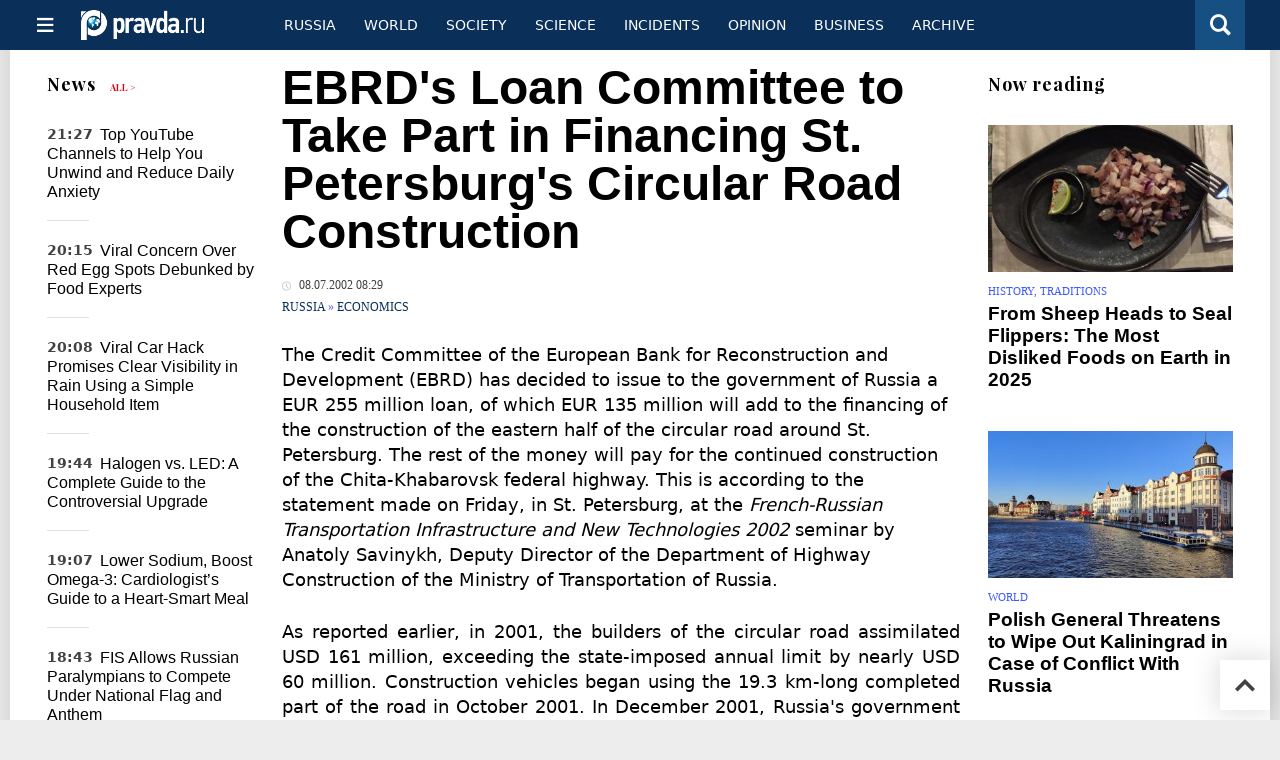

--- FILE ---
content_type: text/html
request_url: https://english.pravda.ru/news/russia/45940-n/
body_size: 11410
content:


<!DOCTYPE html>
<html lang="en" class="no-js" prefix="og: https://ogp.me/ns# fb: https://ogp.me/ns/fb# article: https://ogp.me/ns/article# profile: https://ogp.me/ns/profile# video: https://ogp.me/ns/video#">
    <head>
        <meta charset="utf-8">
        <meta name="viewport" content="width=device-width, initial-scale=1">
        <meta name="theme-color" content="#0a305a">
        <meta http-equiv="X-UA-Compatible" content="IE=edge">
        <meta name="msvalidate.01" content="13A7C501677A3DFC5E4A9747C802BFD9">
        <meta name="verify-v1" content="wFXlfD8ory0rg75F2j4lTejg4irxSLwX500ilHKJwlY=">
        <meta name="pmail-verification" content="f782bbafa506f1851028f28c1987e76b">
        <meta name="yandex-verification" content="7367d7d828b17c1c">
        <meta name="y_key" content="0594f1f446fc2d3d">
        <meta name="google-site-verification" content="googled52d3af475e970bc">
                    <meta name="robots" content="max-image-preview:large">
                <meta name="HandheldFriendly" content="true">
        <meta name="MobileOptimized" content="width">
                        <link rel="alternate" type="application/rss+xml" title="Analytics & news PravdaReport"
      href="https://english.pravda.ru/export.xml"/>
<link rel="alternate" type="application/rss+xml" title="Russia" href="https://english.pravda.ru/russia/export.xml">
                        <link rel="alternate" href="https://www.pravda.ru/" hreflang="x-default">
        <link rel="alternate" href="https://www.pravda.ru/" hreflang="ru-ru">
        <link rel="alternate" href="https://english.pravda.ru" hreflang="en-us">
        <link rel="alternate" href="https://deutsch.pravda.ru/" hreflang="de-de">
        <link rel="alternate" href="https://port.pravda.ru" hreflang="pt-br">
        <link rel="alternate" href="https://france.pravda.ru" hreflang="fr-fr">
        <link rel="alternate" href="https://es.pravda.ru/" hreflang="es-es">
                <title>EBRD's Loan Committee to Take Part in Financing St. Petersburg's Circular Road Construction</title>
                        <link rel="canonical" href="https://english.pravda.ru/news/russia/45940-n/">
                                <link rel="image_src" href="https://english.pravda.ru/pix/logo600_60.png">
                                <meta name="twitter:site" content="@pravdareport">
                                <meta name="twitter:creator" content="@pravdareport">
                                <meta name="title" content="EBRD's Loan Committee to Take Part in Financing St. Petersburg's Circular Road Construction">
                                <meta name="twitter:title" content="EBRD's Loan Committee to Take Part in Financing St. Petersburg's Circular Road Construction">
                                <meta name="description" content="The Credit Committee of the European Bank for Reconstruction and Development (EBRD) has decided to issue to the government of Russia a EUR 255 million loan,...">
                                <meta name="twitter:description" content="The Credit Committee of the European Bank for Reconstruction and Development (EBRD) has decided to issue to the government of Russia a EUR 255 million loan,...">
                                <meta name="keywords" content="ebrd, petesburg, loan">
                                <meta name="twitter:card" content="summary">
                                <meta name="image_src" content="https://english.pravda.ru/pix/logo600_60.png">
                                <meta name="author" content="Anton Kulikov">
                                <meta property="fb:app_id" content="218074068257314">
                                <meta property="og:site_name" content="PravdaReport">
                                <meta property="fb:pages" content="275320228526">
                                <meta property="og:title" content="EBRD's Loan Committee to Take Part in Financing St. Petersburg's Circular Road Construction">
                                <meta property="og:description" content="The Credit Committee of the European Bank for Reconstruction and Development (EBRD) has decided to issue to the government of Russia a EUR 255 million loan,...">
                                <meta property="og:url" content="https://english.pravda.ru/news/russia/45940-n/">
                                <meta property="og:image" content="https://english.pravda.ru/pix/logo600_60.png">
                                <meta property="article:author" content="https://english.pravda.ru/author/kulikov_anton/">
                                <meta property="og:type" content="article">
                                <meta property="og:locale" content="en">
                                <meta property="article:published_time" content="2002-07-08T04:29:03Z">
                                <meta property="article:modified_time" content="2002-07-08T04:29:03Z">
                                <meta property="article:section" content="Russia">
                                <meta property="article:tag" content="ebrd">
                                <meta property="article:tag" content="petesburg">
                                <meta property="article:tag" content="loan">
                
        <link rel="shortcut icon" href="https://english.pravda.ru/favicon.ico">
        <link rel="apple-touch-icon" href="https://english.pravda.ru/pix/apple-touch-icon.png">
        
    <link rel="stylesheet" href="https://cdn.newsteam-hub.ru/pravda/css/new/000_reset.min.css" type="text/css">
    <link rel="stylesheet" href="https://cdn.newsteam-hub.ru/pravda/css/new/002_menu.min.css" type="text/css">
<link rel="preload" href="https://english.pravda.ru/css/new/004_global.min.css" as="style" onload="this.onload=null;this.rel='stylesheet'"><link rel="preload" href="https://english.pravda.ru/css/new/001_fonts.min.css" as="style" onload="this.onload=null;this.rel='stylesheet'"><link rel="preload" href="https://english.pravda.ru/css/new/000_icons.min.css" as="style" onload="this.onload=null;this.rel='stylesheet'"><link rel="preload" href="https://english.pravda.ru/css/new/006_news.min.css" as="style" onload="this.onload=null;this.rel='stylesheet'"><noscript>
                    <link rel="stylesheet" href="https://english.pravda.ru/css/new/004_global.min.css">
                    <link rel="stylesheet" href="https://english.pravda.ru/css/new/001_fonts.min.css">
                    <link rel="stylesheet" href="https://english.pravda.ru/css/new/000_icons.min.css">
                    <link rel="stylesheet" href="https://english.pravda.ru/css/new/006_news.min.css">
    </noscript>        		<!--noindex-->
    <!-- sf#396 -->
    <link rel="dns-prefetch" href="//fonts.googleapis.com">
<link rel="dns-prefetch" href="//fonts.gstatic.com">
<link rel="dns-prefetch" href="//img.pravda.ru">
<link rel="dns-prefetch" href="//www.googletagmanager.com">
<link rel="dns-prefetch" href="//www.google-analytics.com">

<link rel="preconnect" href="https://fonts.googleapis.com">
<link rel="preconnect" href="https://fonts.gstatic.com" crossorigin>
<link rel="preconnect" href="https://img.pravda.ru">
<link rel="preconnect" href="https://counter.yadro.ru">

<link rel="preload" href="/fonts/PlayfairDisplay-Bold.woff2" as="font" type="font/woff2" crossorigin>
<link rel="preload" href="/fonts/pravdaru-icons.woff" as="font" type="font/woff" crossorigin>

<style>
  html {
    box-sizing: border-box;
    font-size: 14px;
  }
  *, *:before, *:after {
    box-sizing: inherit;
  }
  body {
    margin: 0;
    padding: 0;
    min-width: 320px;
    font-family: system-ui, -apple-system, BlinkMacSystemFont, "Segoe UI", Roboto, sans-serif;
    font-size: 14px;
    font-weight: 300;
    color: #000;
    background: #fff;
  }
  header {
    width: 100%;
    background: #0a305a;
    color: #fff;
    height: 50px;
    display: flex;
    align-items: center;
    justify-content: space-between;
    padding: 0 20px;
  }
  header .logo {
    font-size: 1.5em;
    font-weight: bold;
  }
  nav {
    display: flex;
    gap: 15px;
  }
  nav a {
    color: #fff;
    text-decoration: none;
    font-size: 0.9em;
  }
  nav a:hover {
    text-decoration: underline;
  }
  h1, h2 {
    font-family: "Playfair Display", serif;
    font-weight: 700;
    margin: 0.67em 0;
  }
  p {
    margin: 1em 0;
  }
  a {
    color: #0a305a;
    text-decoration: none;
  }
  a:hover {
    text-decoration: underline;
  }

  @media only screen and (min-width: 1260px) {
    .page .article .article-header {
      font-size: 1.7em;
    }
  }
  .page .article .article-header {
    margin: -0.2em 0 0;
    font-size: 2.3em;
    line-height: 1.2;
  }
  .page .article .second-title {
    font-size: 1.3em;
    line-height: 1.3;
    color: #666;
  }
</style>

    <!-- end of sf#396 -->
	<!--/noindex-->
        </head>
    <body class="pushable">
                <script type="application/ld+json">[{"@context":"https:\/\/schema.org","@type":"NewsArticle","mainEntityOfPage":{"@type":"WebPage","@id":"https:\/\/english.pravda.ru\/news\/russia\/45940-n\/"},"name":"EBRD's Loan Committee to Take Part in Financing St. Petersburg's Circular Road Construction","url":"https:\/\/english.pravda.ru\/news\/russia\/45940-n\/","headline":"EBRD's Loan Committee to Take Part in Financing St. Petersburg's Circular Road Construction","articleBody":"The Credit Committee of the European Bank for Reconstruction and Development (EBRD) has decided to issue to the government of Russia a EUR 255 million loan, of which EUR 135 million will add to the financing of the construction of the eastern half of the circular road around St. Petersburg. The rest of the money will pay for the continued construction of the Chita-Khabarovsk federal highway. This is according to the statement made on Friday, in St. Petersburg, at the French-Russian Transportation Infrastructure and New Technologies 2002 seminar by Anatoly Savinykh, Deputy Director of the Department of Highway Construction of the Ministry of Transportation of Russia. As reported earlier, in 2001, the builders of the circular road assimilated USD 161 million, exceeding the state-imposed annual limit by nearly USD 60 million. Construction vehicles began using the 19.3 km-long completed part of the road in October 2001. In December 2001, Russia's government added nearly USD 65 million to the financing of the construction. If the first phase is to be completed in 2005, nearly USD 197 million must be spent over 2002, USD 248 million in 2003, USD 274 million in 2004, and nearly USD 330 million in 2005. The total cost of the eastern semi-circular half of the road is expected to come to USD 1,454 billion. ","genre":"Economics","articleSection":"Economics","keywords":"ebrd, petesburg, loan","publisher":{"@context":"https:\/\/schema.org","@type":"NewsMediaOrganization","url":"https:\/\/english.pravda.ru\/","name":"Pravda English","email":"home@pravda.ru","telephone":"+7(499)641-41-69","sameAs":["https:\/\/www.facebook.com\/english.pravda\/"],"foundingDate":"1999-01-27","description":"Choosing the information that you would like to receive from our publications in social networks is simple. You do not have to dive into the heap of information trying to find what you need. We have separated the information flow into topical sections. Sign up, let's be friends in social networks! :)","logo":{"@type":"ImageObject","url":"https:\/\/english.pravda.ru\/pix\/logo600_60.png","width":600,"height":60},"address":{"@type":"PostalAddress","addressLocality":"Moscow","addressRegion":"Moscow","postalCode":"105066","streetAddress":"Staraya Basmannaya str., 16, p. 3","addressCountry":"Russian Federation"},"contactPoint":{"@type":"ContactPoint","email":"home@pravda.ru","url":"https:\/\/english.pravda.ru\/about.html"},"ethicsPolicy":"https:\/\/english.pravda.ru\/ethics_policy.html","missionCoveragePrioritiesPolicy":"https:\/\/english.pravda.ru\/mission_and_values.html","diversityPolicy":"https:\/\/english.pravda.ru\/diversity_policy.html","correctionsPolicy":"https:\/\/english.pravda.ru\/corrections_policy.html","verificationFactCheckingPolicy":"https:\/\/english.pravda.ru\/verification_fact_checking_standards.html","unnamedSourcesPolicy":"https:\/\/english.pravda.ru\/unnamed_sources_polic.html","ownershipFundingInfo":"https:\/\/english.pravda.ru\/founders.html","diversityStaffingReport":"https:\/\/english.pravda.ru\/diversity_policy.html","publishingPrinciples":"https:\/\/english.pravda.ru\/principles.html"},"inLanguage":"en","isFamilyFriendly":true,"description":"The Credit Committee of the European Bank for Reconstruction and Development (EBRD) has decided to issue to the government of Russia a EUR 255 million loan, of which EUR 135 million will add to the financing of the construction of the eastern half of the circular road around St. Petersburg. The rest of the money will pay for the continued construction of the Chita-Khabarovsk federal highway.","author":{"@type":"Person","name":"Anton Kulikov","url":"https:\/\/english.pravda.ru\/author\/kulikov_anton\/"},"image":{"@type":"ImageObject","url":"https:\/\/english.pravda.ru\/image\/preview\/article\/9\/4\/0\/45940_five.jpeg","height":"","width":""},"dateCreated":"2002-07-08T04:29:00Z","datePublished":"2002-07-08T04:29:03Z","dateModified":"2002-07-08T04:29:03Z"}]</script>
            
<!-- Меню левое для мобильной версии-->
<div class="left sidebar">
    <a href="https://english.pravda.ru/" class="logo">
        <i class="logo icon">

        </i>
    </a>
    <!--noindex-->
    <div class="vertical menu">
                <a href="https://english.pravda.ru/world/" class="item">World</a>
                <a href="https://english.pravda.ru/russia/" class="item">Russia</a>
                <a href="https://english.pravda.ru/society/" class="item">Society</a>
                <a href="https://english.pravda.ru/opinion/" class="item">Opinion</a>
                <a href="https://english.pravda.ru/science/" class="item">Science</a>
                <a href="https://english.pravda.ru/sports/" class="item">Sport</a>
                <a href="https://english.pravda.ru/hotspots/" class="item">Incidents</a>
                <a href="https://english.pravda.ru/business/" class="item">Business</a>
            </div>
    <!--/noindex-->
</div>
<!-- Форма поиска -->
<div class="mobile topbar section">
    <div class="menu"><a id="mobile-navigation-trigger" data-target="body &gt; .left.sidebar" class="icon item">
        <i class="sandwich icon"></i></a><span class="item text logo" onclick="document.location.href = '/'"></span>
        <div class="right personal menu">
                        <a href="/search/" class="search item" aria-label="Поиск по сайту">
                <i class="search icon"></i>
            </a>
        </div>
    </div>
</div>
<div class="pusher">
    <div class="page">
                                <!-- Blue bar -->
        <div class="topbar section">
            <div class="grid">
                <div class="four wide column">
                    <div id="main-navigation-trigger">
                        <div class="menu"><a href="#" class="item" aria-label="Открыть меню"><i class="sandwich icon"></i><span></span></a>
                        </div>
                        <div class="menu"><a href="#" class="item" aria-label="Закрыть меню"><i class="times icon"></i></a></div>
                    </div>
                    <div class="main logo">
                        <a href="https://english.pravda.ru/">
                            <img src="/pix/logo_white.png" alt="Правда.Ру" width="123" height="30" loading="lazy">
                        </a>
                    </div>
                </div>
                <div class="fifteen wide column">
                    <div id="sub-navigation" class="menu">
                        <div class="content">
                                <a href="https://english.pravda.ru/russia/"
       class="item" >
        Russia    </a>
    <a href="https://english.pravda.ru/world/"
       class="item" >
        World    </a>
    <a href="https://english.pravda.ru/society/"
       class="item" >
        Society    </a>
    <a href="https://english.pravda.ru/science/"
       class="item" >
        Science    </a>
    <a href="https://english.pravda.ru/hotspots/"
       class="item" >
        Incidents    </a>
    <a href="https://english.pravda.ru/opinion/"
       class="item" >
        Opinion    </a>
    <a href="https://english.pravda.ru/business/"
       class="item" >
        Business    </a>
    <a href="https://english.pravda.ru/archive/"
       class="item" >
        Archive    </a>
                        </div>
                        <div class="right menu">
                                                    </div>
                    </div>
                </div>
                <div class="one wide column">
                    <div class="personal menu">
                        <a href="/search/" data-target="#search-form" class="search item" aria-label="Поиск по сайту"><i class="search icon"></i></a>
                    </div>
                </div>
            </div>
        </div>
        <!--noindex--><div id="main-navigation" class="main navigation section"><div class="content"></div></div><!--/noindex-->

                            
        <div class="section news-scroll">
    <div class="equal height grid fixed-nav">
        <div class="fifteen wide column" id="content-column">
            <div class="section short-news">
                <div class="grid">
                    <div class="five wide computer only column">
                        <div class="sticky">
                            <div class="four wide hide on notebook column">
        <div class="relaxed grid">
            <div class="row">
                <div class="column">
                        <div class="header">
        <a href="https://english.pravda.ru/news/">News</a>
        <small><a href="https://english.pravda.ru/news/">All &gt;</a></small>
    </div>
    <div class="news block red-tag">
        <div class="">
                                                                                <div
                        data-article-id="165201"
                        class="article"
                >
                    <time data-increment="1" datetime="2025-12-12T18:27:00Z">
                        21:27                    </time>
                    <div class="title">
                        <a href="https://english.pravda.ru/news/society/165201-best-youtube-channels-to-unwind/">
                            Top YouTube Channels to Help You Unwind and Reduce Daily Anxiety                        </a>
                    </div>
                </div>
                                                        <div
                        data-article-id="165200"
                        class="article"
                >
                    <time data-increment="2" datetime="2025-12-12T17:15:00Z">
                        20:15                    </time>
                    <div class="title">
                        <a href="https://english.pravda.ru/news/recipes/165200-red-spot-inside-egg-safe-or-not/">
                            Viral Concern Over Red Egg Spots Debunked by Food Experts                        </a>
                    </div>
                </div>
                                                        <div
                        data-article-id="165198"
                        class="article"
                >
                    <time data-increment="3" datetime="2025-12-12T17:08:00Z">
                        20:08                    </time>
                    <div class="title">
                        <a href="https://english.pravda.ru/news/auto/165198-viral-car-hack-soda-windshield-visibility/">
                            Viral Car Hack Promises Clear Visibility in Rain Using a Simple Household Item                        </a>
                    </div>
                </div>
                                                        <div
                        data-article-id="165195"
                        class="article"
                >
                    <time data-increment="4" datetime="2025-12-12T16:44:00Z">
                        19:44                    </time>
                    <div class="title">
                        <a href="https://english.pravda.ru/news/auto/165195-led-bulbs-in-halogen-headlights-guide/">
                            Halogen vs. LED: A Complete Guide to the Controversial Upgrade                        </a>
                    </div>
                </div>
                                                        <div
                        data-article-id="165191"
                        class="article"
                >
                    <time data-increment="5" datetime="2025-12-12T16:07:00Z">
                        19:07                    </time>
                    <div class="title">
                        <a href="https://english.pravda.ru/news/health/165191-heart-healthy-baked-salmon-dinner/">
                            Lower Sodium, Boost Omega-3: Cardiologist’s Guide to a Heart-Smart Meal                        </a>
                    </div>
                </div>
                                                        <div
                        data-article-id="165190"
                        class="article"
                >
                    <time data-increment="6" datetime="2025-12-12T15:43:00Z">
                        18:43                    </time>
                    <div class="title">
                        <a href="https://english.pravda.ru/news/sports/165190-fis-allows-russian-paralympians-national-flag-anthem/">
                            FIS Allows Russian Paralympians to Compete Under National Flag and Anthem                        </a>
                    </div>
                </div>
                                                        <div
                        data-article-id="165187"
                        class="article"
                >
                    <time data-increment="7" datetime="2025-12-12T14:37:00Z">
                        17:37                    </time>
                    <div class="title">
                        <a href="https://english.pravda.ru/news/world/165187-russia-warns-ukraine-radiation-risk/">
                            Russian General Warns Radiation From Ukrainian Accident Could Sweep Across Europe                        </a>
                    </div>
                </div>
                                                        <div
                        data-article-id="165186"
                        class="article"
                >
                    <time data-increment="8" datetime="2025-12-12T13:05:00Z">
                        16:05                    </time>
                    <div class="title">
                        <a href="https://english.pravda.ru/news/science/165186-arctic-expedition-nuclear-waste/">
                            Arctic Expedition Discovers Hidden Soviet-Era Nuclear Waste Burial in the Barents Sea                        </a>
                    </div>
                </div>
                                                        <div
                        data-article-id="165185"
                        class="article"
                >
                    <time data-increment="9" datetime="2025-12-12T12:58:00Z">
                        15:58                    </time>
                    <div class="title">
                        <a href="https://english.pravda.ru/news/world/165185-kremlin-expects-long-expert-talks-us-ukraine-peace-plan/">
                            Kremlin Signals Long Road Ahead for Talks With Washington on Ukraine Peace Plan                        </a>
                    </div>
                </div>
                                </div>
    </div>
                    </div>
            </div>
    </div>
</div>
                        </div>
                    </div>
                    <div class="fifteen wide column" id="scrolling-news-list" >
                            <section
                                id="default-list-item"
                                 data-show-next-article-ids=""
                                 data-article-id="45940"
                                 data-seotitle="EBRD's Loan Committee to Take Part in Financing St. Petersburg's Circular Road Construction"
                                 data-seourl="https://english.pravda.ru/news/russia/45940-n/"
                                 data-seokeywords="ebrd, petesburg, loan"
                                 data-seodescription="The Credit Committee of the European Bank for Reconstruction and Development (EBRD) has decided to issue to the government of Russia a EUR 255 million loan,..."
                        >
                            
<div class="full article full-article" data-article-id="">
        <h1 class="title">EBRD's Loan Committee to Take Part in Financing St. Petersburg's Circular Road Construction</h1>
    <div class="category">
                            <div class="meta">
                                    <time datetime="2002-07-08T04:29:03Z"
                          title="Published"><i class="time icon"></i>
                        08.07.2002 08:29                    </time>
                            </div>
                <div class="breadcumbs" itemscope itemtype="https://schema.org/BreadcrumbList"><span itemprop="itemListElement" itemscope itemtype="https://schema.org/ListItem">                <a href="https://english.pravda.ru/russia/" itemprop="item">
                <meta itemprop="position" content="0"><span itemprop="name">                Russia                </span>            </a>
            </span> &raquo; <span itemprop="itemListElement" itemscope itemtype="https://schema.org/ListItem">                <a href="https://english.pravda.ru/russia/economics/" itemprop="item">
                <meta itemprop="position" content="1"><span itemprop="name">                Economics                </span>            </a>
            </span></div>    </div>


<style>
/* Вертикальное видео (портрет) */
.video-material.video-vertical .main-material-media .embed-container {
    max-width: 400px;
    margin: 1rem auto;
}
.video-material.video-vertical .main-material-media .embed-container video {
    width: 100%;
    max-width: 400px;
    aspect-ratio: 9/16;
    object-fit: cover;
}
@media only screen and (max-width: 768px) {
    .video-material.video-vertical .main-material-media .embed-container {
        max-width: 300px;
    }
    .video-material.video-vertical .main-material-media .embed-container video {
        max-width: 300px;
    }
}
@media only screen and (max-width: 480px) {
    .video-material.video-vertical .main-material-media .embed-container {
        max-width: 250px;
    }
    .video-material.video-vertical .main-material-media .embed-container video {
        max-width: 250px;
    }
}

</style>

<p class="lead">The Credit Committee of the European Bank for Reconstruction and Development (EBRD) has decided to issue to the government of Russia a EUR 255 million loan, of which EUR 135 million will add to the financing of the construction of the eastern half of the circular road around St. Petersburg. The rest of the money will pay for the continued construction of the Chita-Khabarovsk federal highway. This is according to the statement made on Friday, in St. Petersburg, at the <i>French-Russian Transportation Infrastructure and New Technologies 2002 </i>seminar by Anatoly Savinykh, Deputy Director of the Department of Highway Construction of the Ministry of Transportation of Russia. </p><div class="main-material-media"></div><p align="justify">As reported earlier, in 2001, the builders of the circular road assimilated USD 161 million, exceeding the state-imposed annual limit by nearly USD 60 million. Construction vehicles began using the 19.3 km-long completed part of the road in October 2001. In December 2001, Russia's government added nearly USD 65 million to the financing of the construction. If the first phase is to be completed in 2005, nearly USD 197 million must be spent over 2002, USD 248 million in 2003, USD 274 million in 2004, and nearly USD 330 million in 2005. The total cost of the eastern semi-circular half of the road is expected to come to USD 1,454 billion. </p>		<!--noindex-->
			<div class="staticFragment "
             id="div_sf_390"
             data-name="social_after_article_and_news"
             style="  ">
		<div id="sf_size_390" style="display: none;  "></div>
		<p>Subscribe to Pravda.Ru <a href="https://t.me/engpravda" rel="nofollow">Telegram channel</a>, <a href="https://www.facebook.com/english.pravda" rel="nofollow">Facebook</a>, <a href="https://feeds.feedburner.com/engpravda" rel="nofollow">RSS</a>!</p>
<p></p>
<p></p>		</div>
		<!--/noindex-->
<div class="authors-block">
<div class="author-row">
	<small class="author-avatar" style="background-image:url(https://english.pravda.ru/pix/author.png);"></small>
	<div class="source">
		<span>Author`s name</span> <a href="https://english.pravda.ru/author/kulikov_anton/">Anton Kulikov</a>
		<div class="author-desc">				</div>
	</div>
</div>
</div></div>
                                                                                </section>
                    </div>
                </div>
            </div>
        </div>
        <div class="four wide hide on notebook column">
    <div class="relaxed grid">
                                        <div class="row">
            <div class="column">
                        <div class="header">Now reading</div>
                        <div class="article">
                                    <a href="https://english.pravda.ru/history/165189-worlds-worst-dishes-ranking-tasteatlas-2025/" class="thumb">
                        <img src="https://english.pravda.ru/image/preview/article/1/8/9/165189_m.jpeg" alt="From Sheep Heads to Seal Flippers: The Most Disliked Foods on Earth in 2025">
                    </a>
                                <div class="category">
                    <a href="https://english.pravda.ru/history/">History, traditions</a>
                </div>
                <div class="title">
                    <a href="https://english.pravda.ru/history/165189-worlds-worst-dishes-ranking-tasteatlas-2025/">From Sheep Heads to Seal Flippers: The Most Disliked Foods on Earth in 2025</a>
                                    </div>
            </div>
                    <div class="article">
                                    <a href="https://english.pravda.ru/news/world/165177-polish-general-threatens-kaliningrad-strike/" class="thumb">
                        <img src="https://english.pravda.ru/image/preview/article/1/7/7/165177_m.jpeg" alt="Polish General Threatens to Wipe Out Kaliningrad in Case of Conflict With Russia">
                    </a>
                                <div class="category">
                    <a href="https://english.pravda.ru/world/">World</a>
                </div>
                <div class="title">
                    <a href="https://english.pravda.ru/news/world/165177-polish-general-threatens-kaliningrad-strike/">Polish General Threatens to Wipe Out Kaliningrad in Case of Conflict With Russia</a>
                                    </div>
            </div>
                    <div class="article">
                                    <a href="https://english.pravda.ru/news/health/165191-heart-healthy-baked-salmon-dinner/" class="thumb">
                        <img src="https://english.pravda.ru/image/preview/article/1/9/1/165191_m.jpeg" alt="Lower Sodium, Boost Omega-3: Cardiologist’s Guide to a Heart-Smart Meal">
                    </a>
                                <div class="category">
                    <a href="https://english.pravda.ru/health/">Health</a>
                </div>
                <div class="title">
                    <a href="https://english.pravda.ru/news/health/165191-heart-healthy-baked-salmon-dinner/">Lower Sodium, Boost Omega-3: Cardiologist’s Guide to a Heart-Smart Meal</a>
                                    </div>
            </div>
                    </div>
        </div>
                <div class="sticky">
                                </div>
    </div>
</div>
    </div>
</div>
<div id="stop-scrolling-news" data-loading="0"></div>
<div class="section popular lazyImages">
    <div class="header">
        Popular    </div>
    <div class="two column grid">
        <div class="primary column">
                <div class="divided equal height grid">
        <div class="twelve wide column">
            <div class="featured article">
                <div class="title">
                    <a href="https://english.pravda.ru/world/165196-trump-plan-ukraine-analysis-odessa-future/">Odessa Republic Could Be Solution to Ending Ukraine Conflict</a>
                </div>
                <p>A Russian political commentator argues that former US President Donald Trump’s proposed “peace plan” for Ukraine is not a real plan but a vague declaration that fails to address long-term security risks for Crimea, Novorossiysk, and the entire Black Sea region</p>
                <a href="https://english.pravda.ru/world/165196-trump-plan-ukraine-analysis-odessa-future/" class="thumb">
                    <img data-src="https://english.pravda.ru/image/preview/article/1/9/6/165196_m.jpeg"
                         alt="Half-Measures, Danger Zones, and the Fate of Odessa: What Russia Really Fears" loading="lazy">
                </a>
            </div>
        </div>
        <div class="eight wide column">
            <div class="vertically divided grid">
                                    <div class="one column row">
                        <div class="column">
                            <div class="article">
                                                                    <a href="https://english.pravda.ru/world/165192-us-seizes-venezuelan-oil-tanker-global-tensions/"
                                       class="thumb"><img data-src="https://english.pravda.ru/image/preview/article/1/9/2/165192.jpeg"
                                                          alt="What Should Russia Prepare for as US Seizes Venezuelan Tanker?" loading="lazy"></a>
                                                                <div class="title">
                                    <a href="https://english.pravda.ru/world/165192-us-seizes-venezuelan-oil-tanker-global-tensions/">Skipper Tanker Capture Seen as Warning to Russia and Other 'Shadow Fleet' Operators</a>
                                </div>
                            </div>
                        </div>
                    </div>
                                        <div class="one column row">
                        <div class="column">
                            <div class="article">
                                                                <div class="title">
                                    <a href="https://english.pravda.ru/news/world/165187-russia-warns-ukraine-radiation-risk/">Ukrainian Radiation Risks Could Hit Europe as Russia Reports Chemical and Nuclear Threats</a>
                                </div>
                            </div>
                        </div>
                    </div>
                                        <div class="one column row">
                        <div class="column">
                            <div class="article">
                                                                <div class="title">
                                    <a href="https://english.pravda.ru/news/science/165186-arctic-expedition-nuclear-waste/">Scientists Locate Lost Radioactive Barges and Submarine Reactors in Arctic Sites</a>
                                </div>
                            </div>
                        </div>
                    </div>
                                </div>
        </div>
    </div>
            </div>
        <div class="hide on tablet column">
            <div class="equal height grid">
                <div class="twelve wide authors column">
                            <a href="https://english.pravda.ru/world/165196-trump-plan-ukraine-analysis-odessa-future/"
           class=" green author article">
            <span class="title">Half-Measures, Danger Zones, and the Fate of Odessa: What Russia Really Fears</span>
            <span class="author link">Viktor Pakhomov</span>
        </a>
                <a href="https://english.pravda.ru/world/165192-us-seizes-venezuelan-oil-tanker-global-tensions/"
           class=" gray author article">
            <span class="title">What Should Russia Prepare for as US Seizes Venezuelan Tanker?</span>
            <span class="author link">Lyuba Lulko</span>
        </a>
                <a href="https://english.pravda.ru/history/165189-worlds-worst-dishes-ranking-tasteatlas-2025/"
           class=" red author article">
            <span class="title">From Sheep Heads to Seal Flippers: The Most Disliked Foods on Earth in 2025</span>
            <span class="author link">Margarita Kicherova</span>
        </a>
                        </div>
                <div class="eight wide computer only column">
                            <div class="vertically divided grid">
                            <div class="one column row">
                    <div class="column">
                        <div class="article">
                                                        <div class="title">
                                <a href="https://english.pravda.ru/news/hotspots/165184-russia-takes-seversk/">Moscow Announces Control of Seversk as Offensive Nears Key Slovyansk–Kramatorsk Axis</a>
                            </div>
                        </div>
                    </div>
                </div>
                                <div class="one column row">
                    <div class="column">
                        <div class="article">
                                                        <div class="title">
                                <a href="https://english.pravda.ru/news/world/165185-kremlin-expects-long-expert-talks-us-ukraine-peace-plan/">Moscow Awaits Serious Expert Dialogue With US on Trump’s Proposed Ukraine Settlement</a>
                            </div>
                        </div>
                    </div>
                </div>
                                <div class="one column row">
                    <div class="column">
                        <div class="article">
                                                            <a href="https://english.pravda.ru/news/auto/165195-led-bulbs-in-halogen-headlights-guide/"
                                   class="thumb">
                                   <img data-src="https://english.pravda.ru/image/preview/article/1/9/5/165195.jpeg"
                                        alt="LED or Halogen: Why Replacing Headlight Bulbs Still Causes Major Battles Among Drivers"
                                        loading="lazy">
                                </a>
                                                        <div class="title">
                                <a href="https://english.pravda.ru/news/auto/165195-led-bulbs-in-halogen-headlights-guide/">LED or Halogen: Why Replacing Headlight Bulbs Still Causes Major Battles Among Drivers</a>
                            </div>
                        </div>
                    </div>
                </div>
                        </div>
                    </div>
            </div>
        </div>
    </div>
</div>
    <div class="section last-materials-block mobile only">
        <div class="header" style="margin-bottom: 15px;">
            Last materials        </div>
        <div class="news block">
                            <div class="article">
                    <time datetime="2025-12-12T18:27:00Z">
                        21:27                    </time>
                    <div class="title">
                        <a href="https://english.pravda.ru/news/society/165201-best-youtube-channels-to-unwind/">
                            Top YouTube Channels to Help You Unwind and Reduce Daily Anxiety                        </a>
                    </div>
                </div>
                            <div class="article">
                    <time datetime="2025-12-12T17:15:00Z">
                        20:15                    </time>
                    <div class="title">
                        <a href="https://english.pravda.ru/news/recipes/165200-red-spot-inside-egg-safe-or-not/">
                            Viral Concern Over Red Egg Spots Debunked by Food Experts                        </a>
                    </div>
                </div>
                            <div class="article">
                    <time datetime="2025-12-12T17:08:00Z">
                        20:08                    </time>
                    <div class="title">
                        <a href="https://english.pravda.ru/news/auto/165198-viral-car-hack-soda-windshield-visibility/">
                            Viral Car Hack Promises Clear Visibility in Rain Using a Simple Household Item                        </a>
                    </div>
                </div>
                            <div class="article">
                    <time datetime="2025-12-12T17:02:00Z">
                        20:02                    </time>
                    <div class="title">
                        <a href="https://english.pravda.ru/world/165196-trump-plan-ukraine-analysis-odessa-future/">
                            Half-Measures, Danger Zones, and the Fate of Odessa: What Russia Really Fears                        </a>
                    </div>
                </div>
                            <div class="article">
                    <time datetime="2025-12-12T16:44:00Z">
                        19:44                    </time>
                    <div class="title">
                        <a href="https://english.pravda.ru/news/auto/165195-led-bulbs-in-halogen-headlights-guide/">
                            Halogen vs. LED: A Complete Guide to the Controversial Upgrade                        </a>
                    </div>
                </div>
                            <div class="article">
                    <time datetime="2025-12-12T16:28:00Z">
                        19:28                    </time>
                    <div class="title">
                        <a href="https://english.pravda.ru/world/165192-us-seizes-venezuelan-oil-tanker-global-tensions/">
                            What Should Russia Prepare for as US Seizes Venezuelan Tanker?                        </a>
                    </div>
                </div>
                            <div class="article">
                    <time datetime="2025-12-12T16:07:00Z">
                        19:07                    </time>
                    <div class="title">
                        <a href="https://english.pravda.ru/news/health/165191-heart-healthy-baked-salmon-dinner/">
                            Lower Sodium, Boost Omega-3: Cardiologist’s Guide to a Heart-Smart Meal                        </a>
                    </div>
                </div>
                            <div class="article">
                    <time datetime="2025-12-12T15:43:00Z">
                        18:43                    </time>
                    <div class="title">
                        <a href="https://english.pravda.ru/news/sports/165190-fis-allows-russian-paralympians-national-flag-anthem/">
                            FIS Allows Russian Paralympians to Compete Under National Flag and Anthem                        </a>
                    </div>
                </div>
                            <div class="article">
                    <time datetime="2025-12-12T15:26:00Z">
                        18:26                    </time>
                    <div class="title">
                        <a href="https://english.pravda.ru/history/165189-worlds-worst-dishes-ranking-tasteatlas-2025/">
                            From Sheep Heads to Seal Flippers: The Most Disliked Foods on Earth in 2025                        </a>
                    </div>
                </div>
                            <div class="article">
                    <time datetime="2025-12-12T14:37:00Z">
                        17:37                    </time>
                    <div class="title">
                        <a href="https://english.pravda.ru/news/world/165187-russia-warns-ukraine-radiation-risk/">
                            Russian General Warns Radiation From Ukrainian Accident Could Sweep Across Europe                        </a>
                    </div>
                </div>
                    </div>
    </div>
    
<div class="nav lang-mobile">
    <a href="https://www.pravda.ru/" class="item">Русский</a><a href="https://deutsch.pravda.ru/" class="item">Deutsch</a><a href="https://france.pravda.ru" class="item">Français</a><a href="https://port.pravda.ru" class="item">Portuguese</a><a href="https://es.pravda.ru/" class="item">Spain</a></div>

<!--noindex-->
<div class="footer section">
    <div class="grid">
        <div class="sixteen wide column">
            <div class="menu">
                                    <a href="https://english.pravda.ru/adv.html" class="item">Advertising</a>
                                    <a href="https://english.pravda.ru/sections/" class="item">Sitemap</a>
                                    <a href="https://english.pravda.ru/archive/" class="item">Archive</a>
                                    <a href="https://english.pravda.ru/about.html" class="item">About</a>
                                    <a href="https://english.pravda.ru/author/" class="item">Authors</a>
                            </div>
                    </div>
        <div class="four wide unpadded column hide on notebook right aligned">
            <div class="social menu">
                    <a href="https://www.facebook.com/english.pravda" class="item" aria-label="Social link for facebook"><i class="facebook icon"></i></a>
        <a href="https://twitter.com/engpravda" class="item" aria-label="Social link for twitter"><i class="twitter icon"></i></a>
        <a href="https://www.youtube.com/user/PravdaTV?sub_confirmation=1" class="item" aria-label="Social link for youtube"><i class="youtube icon"></i></a>
                </div>
        </div>
    </div>
    <!--noindex-->
    <div class="footnotes"><div class="logo"><i class="logo icon"></i></div>
        <div class="counters-textmistake hide on notebook">
            <div class="counters">
            </div>
            <div>
                                <div class="textmistake-footer textmistake-text">Select spelling error with mouse and press Ctrl+Enter</div>
                            </div>
        </div>
        <div class="copyright">
            <div>
    <p>Copyright &copy; 1999-2025, &laquo;PRAVDA.Ru&raquo;.</p>
    <p></p>
    <p>When reproducing our materials in whole or in part, hyperlink to PRAVDA.Ru should be made. The opinions and views of the authors do not always coincide with the point of view of PRAVDA.Ru's editors.</p>
    <p></p>
    </div>
        </div>
    </div>
    <!--/noindex-->
    </div>
<!--/noindex-->
<a href="#" title="Back to top" class="top link"></a>
</div>
</div>

<script>var TT = {"READ_MORE":"See more at"};</script>
<script type="module" src="https://cdn.newsteam-hub.ru/pravda/js/002_main.min.js" defer></script>

<script>
window.addEventListener('documentUtilsReady', () => {
    setTimeout(() => {
        loadFile("https://cdn.newsteam-hub.ru/pravda/js/copy.min.js");
    }, 500);
})
</script>

<script type="text/javascript">
    document.addEventListener('documentUtilsReady', function () {
      loadFile("https://english.pravda.ru/js/activity.js", "js", function () {
          let aa = new AjaxStat('https://stat.pravdafrance.com', '14');
          setTimeout(function () {
              aa.stat('https://english.pravda.ru/news/russia/45940-n/', '45940', 'a', document.referrer);
          }, 1000);
        });
    });
</script>

<script>
    if (window.innerWidth > 1023) {
        window.addEventListener('documentUtilsReady', function () {
            loadFile("https://cdn.newsteam-hub.ru/pravda/js/textmistake.min.js", "js", function () {
                new TextMistake({
                    'l10n': {
                        'title': 'Report spelling error:',
                        'urlHint': 'Error page url:',
                        'errTextHint': 'Text containing error:',
                        'yourComment': 'Your comment:',
                        'userComment': 'User`s comment:',
                        'commentPlaceholder': 'Comment',
                        'cancel': 'Cancel',
                        'send': 'Send',
                        'mailSubject': 'Error on site PravdaReport',
                        'mailTitle': 'Error on site PravdaReport',
                        'mailSended': 'Message has been sent',
                        'mailSendedDesc': 'Message has been sent. Thank you!',
                        'mailNotSended': 'Unable to send the message',
                        'mailNotSendedDesc': '',
                    },
                    'mailTo': 'dmitry.sudakov@pravda.ru',
                    'mailFrom': 'noreplay@pravda.ru',
                    'debug': false,
                    'textLimit': 400,
                    'sendmailUrl': '/ajax/text-mistake/'
                });
            });
        }, false);
    }
</script>
		<!--noindex-->
			<div class="staticFragment "
             id="div_sf_338"
             data-name="footer_hidden"
             style="  display: none;">
		<div id="sf_size_338" style="display: none;  "></div>
		<script>
window.requestIdleCallback
  ? requestIdleCallback(function() {
      new Image().src = "https://counter.yadro.ru/hit;pravdaru?r" +
      escape(document.referrer) +
      ((typeof(screen)=="undefined")?"":";s"+screen.width+"*"+screen.height+"*"+
      (screen.colorDepth?screen.colorDepth:screen.pixelDepth)) +
      ";u" + escape(document.URL) +
      ";h" + escape(document.title.substring(0,150)) +
      ";" + Math.random();
    })
  : setTimeout(function() {
      new Image().src = "https://counter.yadro.ru/hit;pravdaru?r" +
      escape(document.referrer) +
      ((typeof(screen)=="undefined")?"":";s"+screen.width+"*"+screen.height+"*"+
      (screen.colorDepth?screen.colorDepth:screen.pixelDepth)) +
      ";u" + escape(document.URL) +
      ";h" + escape(document.title.substring(0,150)) +
      ";" + Math.random();
    }, 2000);
</script>		</div>
		<!--/noindex-->
<style>
    @media only screen and (max-width: 500px) {
        .audio.player.btn {
            display: none;
        }
    }
</style>
</body>
</html>


--- FILE ---
content_type: text/css
request_url: https://english.pravda.ru/css/new/004_global.min.css
body_size: 48294
content:
.button{cursor:pointer;display:inline-block;min-height:1em;outline:none;border:none;vertical-align:baseline;background-color:#fff;color:inherit;font-family:sans-serif;margin:1em 1.75em 1em 1.5em;text-transform:uppercase;text-shadow:none;font-weight:400;line-height:1;font-style:normal;text-align:center;text-decoration:none;-webkit-user-select:none;-moz-user-select:none;-ms-user-select:none;user-select:none;-webkit-tap-highlight-color:transparent}.button.small{font-size:.85714285714286rem;line-height:1.1666666666667;margin:.7em 1.25em .7em .8em}.sidebar{position:fixed;top:0;left:0;backface-visibility:hidden;transition:transform 500ms ease;will-change:transform;transform:translate3d(0,0,0);visibility:hidden;-webkit-overflow-scrolling:touch;width:260px;height:100%!important;border-radius:0!important;margin:0!important;overflow-y:auto!important;z-index:100;background:var(--color-grey-blue)}.sidebar > *{backface-visibility:hidden;transform:rotateZ(0deg)}.left.sidebar{left:0;transform:translate3d(-100%,0,0)}.pushable{height:100%;overflow-x:hidden;padding:0!important}body.pushable{background:#ededed}.pushable > .pusher{position:relative;backface-visibility:hidden;overflow:hidden;min-height:100%;transition:transform 500ms ease;z-index:98}body.pushable > .pusher{background:transparent}.pushable > .pusher{background:inherit}.pushable > .pusher:after{position:absolute;top:0;right:0;content:'';background-color:#ffffffe6;width:0;height:0;overflow:hidden;opacity:0;-ms-filter:progid:DXImageTransform.Microsoft.Alpha(Opacity=0);filter:alpha(opacity=0);transition:opacity 500ms;will-change:opacity;z-index:99}.push.sidebar{transition:transform 500ms ease;z-index:100}.left.push.sidebar{transform:translate3d(-100%,0,0)}@media only screen and (min-width: 1024px){body.pushable > .pusher{transform:none!important;transition:none}body.pushable > .pusher:after{content:none}.left.sidebar{display:none!important}}.topbar.section:not(.mobile){position:fixed;width:100%;z-index:999;left:0;overflow:hidden}.topbar.section:not(.mobile) .search.form{position:absolute;right:0;top:0;width:0;overflow:hidden;height:100%;background:var(--color-three);transition:width .2s ease}.topbar.section:not(.mobile) .search.form > .field{position:absolute;width:100%;height:100%;max-height:50px;top:0;right:0;background:#fff;border:1px solid var(--color-three)}.topbar.section:not(.mobile) .search.form > .field > input[type="text"]{width:100%;height:100%;max-height:48px;border:none;padding:0;margin:0;background:transparent;outline:none;color:#000}.topbar.section:not(.mobile) .search.form > .field > input[type="text"]::-webkit-input-placeholder{letter-spacing:1px;color:var(--color-two)}.topbar.section:not(.mobile) .search.form > .field > input[type="text"]:-ms-input-placeholder{letter-spacing:1px;color:var(--color-two)}.topbar.section:not(.mobile) .search.form > .field > input[type="text"]::placeholder{letter-spacing:1px;color:var(--color-two)}.mobile .search.form{position:absolute;display:inline-block;left:auto;right:80px;width:0;height:100%;z-index:100;overflow:hidden;background:var(--color-three);transition:left .2s ease}.mobile .search.form > .field{position:absolute;width:100%;height:100%;top:0;right:0;background:#fff;border:1px solid var(--color-three)}.mobile .search.form > .field > input[type="text"]{width:100%;height:100%;border:none;padding:0;margin:0;background:transparent;outline:none;color:#000}.mobile .search.form > .field > input[type="text"]::-webkit-input-placeholder{letter-spacing:1px;color:var(--color-two)}.mobile .search.form > .field > input[type="text"]:-ms-input-placeholder{letter-spacing:1px;color:var(--color-two)}.mobile .search.form > .field > input[type="text"]::placeholder{letter-spacing:1px;color:var(--color-two)}.grid{display:block;padding:0;text-align:left;font-size:0;margin:0 -1rem}.grid:after,.grid.grid > .row:after{content:'';display:block;height:0;clear:both;visibility:hidden}.grid + .grid{margin-top:0}.grid > .column:not(.row),.grid > .row > .column{position:relative;display:inline-block;font-size:1rem;width:5%;padding-left:1rem;padding-right:1rem;vertical-align:top}.grid > *{padding-left:1rem;padding-right:1rem}.grid > .row{position:relative;display:block;width:auto!important;margin-bottom:2rem;padding:0;padding-top:0;padding-bottom:0;font-size:0}.grid > .row:last-child{margin-bottom:0!important}.grid > .row > .column{margin-top:0;margin-bottom:0}.grid > .column:not(.row){padding-top:0;padding-bottom:0}.grid > .row > img,.grid > .row > .column > img{max-width:100%}.relaxed.grid > .row{margin-bottom:3.5714285714286rem}.grid > .column:only-child,.grid > .row > .column:only-child{width:100%}.grid[class*="one column"] > .row > .column,.grid[class*="one column"] > .column,.grid > .row[class*="one column"] > .column{width:100%}.grid[class*="two column"] > .row > .column,.grid[class*="two column"] > .column,.grid > .row[class*="two column"] > .column{width:50%}.grid[class*="three column"] > .row > .column,.grid[class*="three column"] > .column,.grid > .row[class*="three column"] > .column{width:33.333333333333%}.grid[class*="four column"] > .row > .column,.grid[class*="four column"] > .column,.grid > .row[class*="four column"] > .column{width:25%}.grid[class*="five column"] > .row > .column,.grid[class*="five column"] > .column,.grid > .row[class*="five column"] > .column{width:20%}.grid[class*="six column"] > .row > .column,.grid[class*="six column"] > .column,.grid > .row[class*="six column"] > .column{width:16.666666666667%}.grid[class*="seven column"] > .row > .column,.grid[class*="seven column"] > .column,.grid > .row[class*="seven column"] > .column{width:14.285714285714%}.grid[class*="eight column"] > .row > .column,.grid[class*="eight column"] > .column,.grid > .row[class*="eight column"] > .column{width:12.5%}.grid[class*="nine column"] > .row > .column,.grid[class*="nine column"] > .column,.grid > .row[class*="nine column"] > .column{width:11.111111111111%}.grid[class*="ten column"] > .row > .column,.grid[class*="ten column"] > .column,.grid > .row[class*="ten column"] > .column{width:10%}.grid[class*="eleven column"] > .row > .column,.grid[class*="eleven column"] > .column,.grid > .row[class*="eleven column"] > .column{width:9.0909090909091%}.grid[class*="twelve column"] > .row > .column,.grid[class*="twelve column"] > .column,.grid > .row[class*="twelve column"] > .column{width:8.3333333333333%}.grid[class*="thirteen column"] > .row > .column,.grid[class*="thirteen column"] > .column,.grid > .row[class*="thirteen column"] > .column{width:7.6923076923077%}.grid[class*="fourteen column"] > .row > .column,.grid[class*="fourteen column"] > .column,.grid > .row[class*="fourteen column"] > .column{width:7.1428571428571%}.grid[class*="fifteen column"] > .row > .column,.grid[class*="fifteen column"] > .column,.grid > .row[class*="fifteen column"] > .column{width:6.6666666666667%}.grid[class*="sixteen column"] > .row > .column,.grid[class*="sixteen column"] > .column,.grid > .row[class*="sixteen column"] > .column{width:6.25%}.grid[class*="seventeen column"] > .row > .column,.grid[class*="seventeen column"] > .column,.grid > .row[class*="seventeen column"] > .column{width:5.8823529411765%}.grid[class*="eighteen column"] > .row > .column,.grid[class*="eighteen column"] > .column,.grid > .row[class*="eighteen column"] > .column{width:5.5555555555556%}.grid[class*="nineteen column"] > .row > .column,.grid[class*="nineteen column"] > .column,.grid > .row[class*="nineteen column"] > .column{width:5.2631578947368%}.grid[class*="twenty column"] > .row > .column,.grid[class*="twenty column"] > .column,.grid > .row[class*="twenty column"] > .column{width:5%}.grid > .row > [class*="one wide"].column,.grid > .column.row > [class*="one wide"].column,.grid > [class*="one wide"].column,.grid.column > [class*="one wide"].column{width:5%!important}.grid > .row > [class*="two wide"].column,.grid > .column.row > [class*="two wide"].column,.grid > [class*="two wide"].column,.grid.column > [class*="two wide"].column{width:10%!important}.grid > .row > [class*="three wide"].column,.grid > .column.row > [class*="three wide"].column,.grid > [class*="three wide"].column,.grid.column > [class*="three wide"].column{width:15%!important}.grid > .row > [class*="four wide"].column,.grid > .column.row > [class*="four wide"].column,.grid > [class*="four wide"].column,.grid.column > [class*="four wide"].column{width:20%!important}.grid > .row > [class*="five wide"].column,.grid > .column.row > [class*="five wide"].column,.grid > [class*="five wide"].column,.grid.column > [class*="five wide"].column{width:25%!important}.grid > .row > [class*="six wide"].column,.grid > .column.row > [class*="six wide"].column,.grid > [class*="six wide"].column,.grid.column > [class*="six wide"].column{width:30%!important}.grid > .row > [class*="seven wide"].column,.grid > .column.row > [class*="seven wide"].column,.grid > [class*="seven wide"].column,.grid.column > [class*="seven wide"].column{width:35%!important}.grid > .row > [class*="eight wide"].column,.grid > .column.row > [class*="eight wide"].column,.grid > [class*="eight wide"].column,.grid.column > [class*="eight wide"].column{width:40%!important}.grid > .row > [class*="nine wide"].column,.grid > .column.row > [class*="nine wide"].column,.grid > [class*="nine wide"].column,.grid.column > [class*="nine wide"].column{width:45%!important}.grid > .row > [class*="ten wide"].column,.grid > .column.row > [class*="ten wide"].column,.grid > [class*="ten wide"].column,.grid.column > [class*="ten wide"].column{width:50%!important}.grid > .row > [class*="eleven wide"].column,.grid > .column.row > [class*="eleven wide"].column,.grid > [class*="eleven wide"].column,.grid.column > [class*="eleven wide"].column{width:55%!important}.grid > .row > [class*="twelve wide"].column,.grid > .column.row > [class*="twelve wide"].column,.grid > [class*="twelve wide"].column,.grid.column > [class*="twelve wide"].column{width:60%!important}.grid > .row > [class*="thirteen wide"].column,.grid > .column.row > [class*="thirteen wide"].column,.grid > [class*="thirteen wide"].column,.grid.column > [class*="thirteen wide"].column{width:65%!important}.grid > .row > [class*="fourteen wide"].column,.grid > .column.row > [class*="fourteen wide"].column,.grid > [class*="fourteen wide"].column,.grid.column > [class*="fourteen wide"].column{width:70%!important}.grid > .row > [class*="fifteen wide"].column,.grid > .column.row > [class*="fifteen wide"].column,.grid > [class*="fifteen wide"].column,.grid.column > [class*="fifteen wide"].column{width:75%!important}.grid > .row > [class*="sixteen wide"].column,.grid > .column.row > [class*="sixteen wide"].column,.grid > [class*="sixteen wide"].column,.grid.column > [class*="sixteen wide"].column{width:80%!important}.grid > .row > [class*="seventeen wide"].column,.grid > .column.row > [class*="seventeen wide"].column,.grid > [class*="seventeen wide"].column,.grid.column > [class*="seventeen wide"].column{width:85%!important}.grid > .row > [class*="eighteen wide"].column,.grid > .column.row > [class*="eighteen wide"].column,.grid > [class*="eighteen wide"].column,.grid.column > [class*="eighteen wide"].column{width:90%!important}.grid > .row > [class*="nineteen wide"].column,.grid > .column.row > [class*="nineteen wide"].column,.grid > [class*="nineteen wide"].column,.grid.column > [class*="nineteen wide"].column{width:95%!important}.grid > .row > [class*="twenty wide"].column,.grid > .column.row > [class*="twenty wide"].column,.grid > [class*="twenty wide"].column,.grid.column > [class*="twenty wide"].column{width:100%!important}@media only screen and (max-width: 425px){.grid > .row > [class*="one wide mobile"].column,.grid > .column.row > [class*="one wide mobile"].column,.grid > [class*="one wide mobile"].column,.grid.column > [class*="one wide mobile"].column{width:5%!important}.grid > .row > [class*="two wide mobile"].column,.grid > .column.row > [class*="two wide mobile"].column,.grid > [class*="two wide mobile"].column,.grid.column > [class*="two wide mobile"].column{width:10%!important}.grid > .row > [class*="three wide mobile"].column,.grid > .column.row > [class*="three wide mobile"].column,.grid > [class*="three wide mobile"].column,.grid.column > [class*="three wide mobile"].column{width:15%!important}.grid > .row > [class*="four wide mobile"].column,.grid > .column.row > [class*="four wide mobile"].column,.grid > [class*="four wide mobile"].column,.grid.column > [class*="four wide mobile"].column{width:20%!important}.grid > .row > [class*="five wide mobile"].column,.grid > .column.row > [class*="five wide mobile"].column,.grid > [class*="five wide mobile"].column,.grid.column > [class*="five wide mobile"].column{width:25%!important}.grid > .row > [class*="six wide mobile"].column,.grid > .column.row > [class*="six wide mobile"].column,.grid > [class*="six wide mobile"].column,.grid.column > [class*="six wide mobile"].column{width:30%!important}.grid > .row > [class*="seven wide mobile"].column,.grid > .column.row > [class*="seven wide mobile"].column,.grid > [class*="seven wide mobile"].column,.grid.column > [class*="seven wide mobile"].column{width:35%!important}.grid > .row > [class*="eight wide mobile"].column,.grid > .column.row > [class*="eight wide mobile"].column,.grid > [class*="eight wide mobile"].column,.grid.column > [class*="eight wide mobile"].column{width:40%!important}.grid > .row > [class*="nine wide mobile"].column,.grid > .column.row > [class*="nine wide mobile"].column,.grid > [class*="nine wide mobile"].column,.grid.column > [class*="nine wide mobile"].column{width:45%!important}.grid > .row > [class*="ten wide mobile"].column,.grid > .column.row > [class*="ten wide mobile"].column,.grid > [class*="ten wide mobile"].column,.grid.column > [class*="ten wide mobile"].column{width:50%!important}.grid > .row > [class*="eleven wide mobile"].column,.grid > .column.row > [class*="eleven wide mobile"].column,.grid > [class*="eleven wide mobile"].column,.grid.column > [class*="eleven wide mobile"].column{width:55%!important}.grid > .row > [class*="twelve wide mobile"].column,.grid > .column.row > [class*="twelve wide mobile"].column,.grid > [class*="twelve wide mobile"].column,.grid.column > [class*="twelve wide mobile"].column{width:60%!important}.grid > .row > [class*="thirteen wide mobile"].column,.grid > .column.row > [class*="thirteen wide mobile"].column,.grid > [class*="thirteen wide mobile"].column,.grid.column > [class*="thirteen wide mobile"].column{width:65%!important}.grid > .row > [class*="fourteen wide mobile"].column,.grid > .column.row > [class*="fourteen wide mobile"].column,.grid > [class*="fourteen wide mobile"].column,.grid.column > [class*="fourteen wide mobile"].column{width:70%!important}.grid > .row > [class*="fifteen wide mobile"].column,.grid > .column.row > [class*="fifteen wide mobile"].column,.grid > [class*="fifteen wide mobile"].column,.grid.column > [class*="fifteen wide mobile"].column{width:75%!important}.grid > .row > [class*="sixteen wide mobile"].column,.grid > .column.row > [class*="sixteen wide mobile"].column,.grid > [class*="sixteen wide mobile"].column,.grid.column > [class*="sixteen wide mobile"].column{width:80%!important}.grid > .row > [class*="seventeen wide mobile"].column,.grid > .column.row > [class*="seventeen wide mobile"].column,.grid > [class*="seventeen wide mobile"].column,.grid.column > [class*="seventeen wide mobile"].column{width:85%!important}.grid > .row > [class*="eighteen wide mobile"].column,.grid > .column.row > [class*="eighteen wide mobile"].column,.grid > [class*="eighteen wide mobile"].column,.grid.column > [class*="eighteen wide mobile"].column{width:90%!important}.grid > .row > [class*="nineteen wide mobile"].column,.grid > .column.row > [class*="nineteen wide mobile"].column,.grid > [class*="nineteen wide mobile"].column,.grid.column > [class*="nineteen wide mobile"].column{width:95%!important}.grid > .row > [class*="twenty wide mobile"].column,.grid > .column.row > [class*="twenty wide mobile"].column,.grid > [class*="twenty wide mobile"].column,.grid.column > [class*="twenty wide mobile"].column{width:100%!important}}@media only screen and (max-width: 767px){.grid > .row > [class*="one wide tablet"].column,.grid > .column.row > [class*="one wide tablet"].column,.grid > [class*="one wide tablet"].column,.grid.column > [class*="one wide tablet"].column{width:5%!important}.grid > .row > [class*="two wide tablet"].column,.grid > .column.row > [class*="two wide tablet"].column,.grid > [class*="two wide tablet"].column,.grid.column > [class*="two wide tablet"].column{width:10%!important}.grid > .row > [class*="three wide tablet"].column,.grid > .column.row > [class*="three wide tablet"].column,.grid > [class*="three wide tablet"].column,.grid.column > [class*="three wide tablet"].column{width:15%!important}.grid > .row > [class*="four wide tablet"].column,.grid > .column.row > [class*="four wide tablet"].column,.grid > [class*="four wide tablet"].column,.grid.column > [class*="four wide tablet"].column{width:20%!important}.grid > .row > [class*="five wide tablet"].column,.grid > .column.row > [class*="five wide tablet"].column,.grid > [class*="five wide tablet"].column,.grid.column > [class*="five wide tablet"].column{width:25%!important}.grid > .row > [class*="six wide tablet"].column,.grid > .column.row > [class*="six wide tablet"].column,.grid > [class*="six wide tablet"].column,.grid.column > [class*="six wide tablet"].column{width:30%!important}.grid > .row > [class*="seven wide tablet"].column,.grid > .column.row > [class*="seven wide tablet"].column,.grid > [class*="seven wide tablet"].column,.grid.column > [class*="seven wide tablet"].column{width:35%!important}.grid > .row > [class*="eight wide tablet"].column,.grid > .column.row > [class*="eight wide tablet"].column,.grid > [class*="eight wide tablet"].column,.grid.column > [class*="eight wide tablet"].column{width:40%!important}.grid > .row > [class*="nine wide tablet"].column,.grid > .column.row > [class*="nine wide tablet"].column,.grid > [class*="nine wide tablet"].column,.grid.column > [class*="nine wide tablet"].column{width:45%!important}.grid > .row > [class*="ten wide tablet"].column,.grid > .column.row > [class*="ten wide tablet"].column,.grid > [class*="ten wide tablet"].column,.grid.column > [class*="ten wide tablet"].column{width:50%!important}.grid > .row > [class*="eleven wide tablet"].column,.grid > .column.row > [class*="eleven wide tablet"].column,.grid > [class*="eleven wide tablet"].column,.grid.column > [class*="eleven wide tablet"].column{width:55%!important}.grid > .row > [class*="twelve wide tablet"].column,.grid > .column.row > [class*="twelve wide tablet"].column,.grid > [class*="twelve wide tablet"].column,.grid.column > [class*="twelve wide tablet"].column{width:60%!important}.grid > .row > [class*="thirteen wide tablet"].column,.grid > .column.row > [class*="thirteen wide tablet"].column,.grid > [class*="thirteen wide tablet"].column,.grid.column > [class*="thirteen wide tablet"].column{width:65%!important}.grid > .row > [class*="fourteen wide tablet"].column,.grid > .column.row > [class*="fourteen wide tablet"].column,.grid > [class*="fourteen wide tablet"].column,.grid.column > [class*="fourteen wide tablet"].column{width:70%!important}.grid > .row > [class*="fifteen wide tablet"].column,.grid > .column.row > [class*="fifteen wide tablet"].column,.grid > [class*="fifteen wide tablet"].column,.grid.column > [class*="fifteen wide tablet"].column{width:75%!important}.grid > .row > [class*="sixteen wide tablet"].column,.grid > .column.row > [class*="sixteen wide tablet"].column,.grid > [class*="sixteen wide tablet"].column,.grid.column > [class*="sixteen wide tablet"].column{width:80%!important}.grid > .row > [class*="seventeen wide tablet"].column,.grid > .column.row > [class*="seventeen wide tablet"].column,.grid > [class*="seventeen wide tablet"].column,.grid.column > [class*="seventeen wide tablet"].column{width:85%!important}.grid > .row > [class*="eighteen wide tablet"].column,.grid > .column.row > [class*="eighteen wide tablet"].column,.grid > [class*="eighteen wide tablet"].column,.grid.column > [class*="eighteen wide tablet"].column{width:90%!important}.grid > .row > [class*="nineteen wide tablet"].column,.grid > .column.row > [class*="nineteen wide tablet"].column,.grid > [class*="nineteen wide tablet"].column,.grid.column > [class*="nineteen wide tablet"].column{width:95%!important}.grid > .row > [class*="twenty wide tablet"].column,.grid > .column.row > [class*="twenty wide tablet"].column,.grid > [class*="twenty wide tablet"].column,.grid.column > [class*="twenty wide tablet"].column{width:100%!important}}@media only screen and (max-width: 1024px){.grid > .row > [class*="one wide computer"].column,.grid > .column.row > [class*="one wide computer"].column,.grid > [class*="one wide computer"].column,.grid.column > [class*="one wide computer"].column{width:5%!important}.grid > .row > [class*="two wide computer"].column,.grid > .column.row > [class*="two wide computer"].column,.grid > [class*="two wide computer"].column,.grid.column > [class*="two wide computer"].column{width:10%!important}.grid > .row > [class*="three wide computer"].column,.grid > .column.row > [class*="three wide computer"].column,.grid > [class*="three wide computer"].column,.grid.column > [class*="three wide computer"].column{width:15%!important}.grid > .row > [class*="four wide computer"].column,.grid > .column.row > [class*="four wide computer"].column,.grid > [class*="four wide computer"].column,.grid.column > [class*="four wide computer"].column{width:20%!important}.grid > .row > [class*="five wide computer"].column,.grid > .column.row > [class*="five wide computer"].column,.grid > [class*="five wide computer"].column,.grid.column > [class*="five wide computer"].column{width:25%!important}.grid > .row > [class*="six wide computer"].column,.grid > .column.row > [class*="six wide computer"].column,.grid > [class*="six wide computer"].column,.grid.column > [class*="six wide computer"].column{width:30%!important}.grid > .row > [class*="seven wide computer"].column,.grid > .column.row > [class*="seven wide computer"].column,.grid > [class*="seven wide computer"].column,.grid.column > [class*="seven wide computer"].column{width:35%!important}.grid > .row > [class*="eight wide computer"].column,.grid > .column.row > [class*="eight wide computer"].column,.grid > [class*="eight wide computer"].column,.grid.column > [class*="eight wide computer"].column{width:40%!important}.grid > .row > [class*="nine wide computer"].column,.grid > .column.row > [class*="nine wide computer"].column,.grid > [class*="nine wide computer"].column,.grid.column > [class*="nine wide computer"].column{width:45%!important}.grid > .row > [class*="ten wide computer"].column,.grid > .column.row > [class*="ten wide computer"].column,.grid > [class*="ten wide computer"].column,.grid.column > [class*="ten wide computer"].column{width:50%!important}.grid > .row > [class*="eleven wide computer"].column,.grid > .column.row > [class*="eleven wide computer"].column,.grid > [class*="eleven wide computer"].column,.grid.column > [class*="eleven wide computer"].column{width:55%!important}.grid > .row > [class*="twelve wide computer"].column,.grid > .column.row > [class*="twelve wide computer"].column,.grid > [class*="twelve wide computer"].column,.grid.column > [class*="twelve wide computer"].column{width:60%!important}.grid > .row > [class*="thirteen wide computer"].column,.grid > .column.row > [class*="thirteen wide computer"].column,.grid > [class*="thirteen wide computer"].column,.grid.column > [class*="thirteen wide computer"].column{width:65%!important}.grid > .row > [class*="fourteen wide computer"].column,.grid > .column.row > [class*="fourteen wide computer"].column,.grid > [class*="fourteen wide computer"].column,.grid.column > [class*="fourteen wide computer"].column{width:70%!important}.grid > .row > [class*="fifteen wide computer"].column,.grid > .column.row > [class*="fifteen wide computer"].column,.grid > [class*="fifteen wide computer"].column,.grid.column > [class*="fifteen wide computer"].column{width:75%!important}.grid > .row > [class*="sixteen wide computer"].column,.grid > .column.row > [class*="sixteen wide computer"].column,.grid > [class*="sixteen wide computer"].column,.grid.column > [class*="sixteen wide computer"].column{width:80%!important}.grid > .row > [class*="seventeen wide computer"].column,.grid > .column.row > [class*="seventeen wide computer"].column,.grid > [class*="seventeen wide computer"].column,.grid.column > [class*="seventeen wide computer"].column{width:85%!important}.grid > .row > [class*="eighteen wide computer"].column,.grid > .column.row > [class*="eighteen wide computer"].column,.grid > [class*="eighteen wide computer"].column,.grid.column > [class*="eighteen wide computer"].column{width:90%!important}.grid > .row > [class*="nineteen wide computer"].column,.grid > .column.row > [class*="nineteen wide computer"].column,.grid > [class*="nineteen wide computer"].column,.grid.column > [class*="nineteen wide computer"].column{width:95%!important}.grid > .row > [class*="twenty wide computer"].column,.grid > .column.row > [class*="twenty wide computer"].column,.grid > [class*="twenty wide computer"].column,.grid.column > [class*="twenty wide computer"].column{width:100%!important}}.divided.grid:not([class*="vertically divided"]) > .column:not(.row),.divided.grid:not([class*="vertically divided"]) > .row > .column{box-shadow:-1px 0 0 0 #e0e0e0;padding-left:1.5037593984962rem;padding-right:1.5037593984962rem}[class*="vertically divided"].grid > .column:not(.row),[class*="vertically divided"].grid > .row > .column{margin-top:0;margin-bottom:0;padding-top:0;padding-bottom:0}[class*="vertically divided"].grid > .row{margin-top:0;margin-bottom:0;padding-top:0;padding-bottom:0}.divided.grid:not([class*="vertically divided"]) > .column:first-child,.divided.grid:not([class*="vertically divided"]) > .row > .column:first-child{box-shadow:none;padding-left:1rem}.divided.grid:not([class*="vertically divided"]) > .column:last-child,.divided.grid:not([class*="vertically divided"]) > .row > .column:last-child{padding-right:1rem}.grid > .divided.row > .column{box-shadow:-1px 0 0 0 #e0e0e0}.grid > .divided.row > .column:first-child{box-shadow:none}[class*="vertically divided"].grid.relaxed > .row{padding:2rem 0}[class*="vertically divided"].grid > .row{position:relative;padding:1rem 0}[class*="vertically divided"].grid > .row:first-child{padding-top:0}[class*="vertically divided"].grid > .row:first-child:before{box-shadow:none!important}[class*="vertically divided"].grid > .row:last-child{padding-bottom:0}[class*="vertically divided"].grid > .row:before{position:absolute;content:"";top:0;left:0;width:calc(100% - 2rem);height:1px;margin:0 1rem;box-shadow:0 -1px 0 0 #e0e0e0}.grid[class*="left aligned"],.grid[class*="left aligned"] > .row > .column,.grid[class*="left aligned"] > .column,.grid [class*="left aligned"].column,.grid > [class*="left aligned"].row > .column{text-align:left;-ms-flex-align:start;align-items:flex-start!important}.grid [class*="left aligned"].column{text-align:left!important}.grid[class*="center aligned"],.grid[class*="center aligned"] > .row > .column,.grid[class*="center aligned"] > .column,.grid [class*="center aligned"].column,.grid > [class*="center aligned"].row > .column{text-align:center;-ms-flex-align:center;align-items:center!important}.grid [class*="center aligned"].column{text-align:center!important}.grid[class*="right aligned"],.grid[class*="right aligned"] > .row > .column,.grid[class*="right aligned"] > .column,.grid [class*="right aligned"].column,.grid > [class*="right aligned"].row > .column{text-align:right;-ms-flex-align:end;align-items:flex-end!important}.grid [class*="right aligned"].column{text-align:right!important}.grid.justified,.grid.justified > .row > .column,.grid.justified > .column,.grid .justified.column,.grid > .justified.row > .column{text-align:justify;-webkit-hyphens:auto;-ms-hyphens:auto;hyphens:auto}.grid .justified.column{text-align:justify!important}[class*="top aligned"].grid,[class*="top aligned"].grid > .row > .column,[class*="top aligned"].grid > .column,.grid [class*="top aligned"].column,.grid > [class*="top aligned"].row > .column{vertical-align:top;-ms-flex-pack:start;justify-content:flex-start}.grid [class*="top aligned"].column{vertical-align:top!important;-ms-flex-pack:start;justify-content:flex-start}.stretched.grid > .row > .column,.stretched.grid > .column:not(.row),.grid .stretched.column,.grid > .stretched.row > .column{display:-ms-flexbox!important;display:box!important;display:flex!important;-ms-flex-direction:column;flex-direction:column}.stretched.grid > .row > .column > *,.stretched.grid > .column > *,.grid .stretched.column > *,.grid > .stretched.row > .column > *{-webkit-box-flex:1;-moz-box-flex:1;-webkit-flex-grow:1;flex-grow:1}[class*="middle aligned"].grid,[class*="middle aligned"].grid > .row > .column,[class*="middle aligned"].grid > .column,.grid > [class*="middle aligned"].row > .column{vertical-align:middle;-ms-flex-pack:center;justify-content:center}.grid [class*="middle aligned"].column{vertical-align:middle!important;-ms-flex-pack:center;justify-content:center}[class*="bottom aligned"].grid,[class*="bottom aligned"].grid > .row > .column,[class*="bottom aligned"].grid > .column,.grid > [class*="bottom aligned"].row > .column{vertical-align:bottom;-ms-flex-pack:end;justify-content:flex-end}.grid [class*="bottom aligned"].column{-ms-flex-pack:end;justify-content:flex-end;vertical-align:bottom!important}[class*="equal height"].grid{display:table;table-layout:fixed}[class*="equal height"].grid > .row,.grid > [class*="equal height"].row{display:table;table-layout:fixed;width:100%!important}[class*="equal height"].grid > .column:not(.row),[class*="equal height"].grid > .row > .column,.grid > [class*="equal height"].row > .column{display:table-cell}[class*="equal height"].grid,[class*="equal height"].grid > .row,.grid > [class*="equal height"].row{display:-ms-flexbox;display:box;display:flex;-ms-flex-direction:row;flex-direction:row;-webkit-box-lines:multiple;-ms-flex-wrap:wrap;flex-wrap:wrap}[class*="equal height"].grid > .column:not(.row),[class*="equal height"].grid > .row > .column,.grid > [class*="equal height"].row > .column{display:block;-ms-flex-direction:column;flex-direction:column;-webkit-box-flex:1;-moz-box-flex:1;-webkit-flex-grow:1;flex-grow:1}.grid .unpadded.column{padding-left:0;padding-right:0}.grid .unpadded.column:first-child{padding-left:1rem}.grid .unpadded.column:last-child{padding-right:1rem}.grid .bordered.column{position:relative;padding-bottom:1.4285714285714rem}.grid .bordered.column:after{content:'';position:absolute;left:1rem;right:1rem;bottom:0;display:block;border-bottom:1px solid #e0e0e0}.grid .row:last-child .bordered.column{padding-bottom:0}.grid .row:last-child .bordered.column:after{content:none;display:none;border-bottom:0}.centered.grid,.centered.grid > .row,.grid > .centered.row{text-align:center;-ms-flex-pack:center;justify-content:center}.centered.grid > .column:not(.aligned):not(.row),.centered.grid > .row > .column:not(.aligned):not(.row),.grid > .centered.row > .column:not(.aligned):not(.row),.centered.grid > .row > .column:not(.aligned),.centered.grid > .row > .row > .column:not(.aligned),.grid > .centered.row > .row > .column:not(.aligned),.centered.grid > .column:not(.aligned),.grid > .centered.row > .column:not(.aligned){text-align:left}.grid > .centered.column,.grid > .row > .centered.column{display:block;margin-left:auto;margin-right:auto}.grid [class*="left floated"].column{float:left}.grid [class*="right floated"].column{float:right}.grid > .single.column:not(.grid):not(.row),.grid > .row > .single.column:not(.grid):not(.row){width:100%!important}@media only screen and (max-width: 1260px){.grid + .grid{margin-top:1rem}}@media only screen and (min-width: 768px) and (max-width: 1260px){.grid.column{display:-ms-flexbox;display:box;display:flex}.grid.column > .column,.grid.column > .row > .column{-ms-flex:1;flex:1}.grid > .row.column{display:-ms-flexbox;display:box;display:flex}.grid > .row.column > .column:not(.row){-ms-flex:1;flex:1}.column.grid > .primary.column:not(.grid):not(.row),.column.grid > .row > .primary.column:not(.grid):not(.row){-ms-flex:2;flex:2}}@media only screen and (min-width: 768px) and (max-width: 1023px){.grid[class*="two column"] > .row > .column,.grid > .row[class*="two column"] > .row > .column,.grid[class*="two column"] > .column,.grid > .row[class*="two column"] > .column,.grid > .row > .row[class*="two column"] > .column{width:33.333333333333%!important;margin-bottom:1em}.grid[class*="three column"] > .row > .column,.grid > .row[class*="three column"] > .row > .column,.grid[class*="three column"] > .column,.grid > .row[class*="three column"] > .column,.grid > .row > .row[class*="three column"] > .column{width:33.333333333333%!important;margin-bottom:1em}.grid[class*="four column"] > .row > .column,.grid > .row[class*="four column"] > .row > .column,.grid[class*="four column"] > .column,.grid > .row[class*="four column"] > .column,.grid > .row > .row[class*="four column"] > .column{width:33.333333333333%!important;margin-bottom:1em}.grid[class*="five column"] > .row > .column,.grid > .row[class*="five column"] > .row > .column,.grid[class*="five column"] > .column,.grid > .row[class*="five column"] > .column,.grid > .row > .row[class*="five column"] > .column{width:33.333333333333%!important;margin-bottom:1em}.grid[class*="six column"] > .row > .column,.grid > .row[class*="six column"] > .row > .column,.grid[class*="six column"] > .column,.grid > .row[class*="six column"] > .column,.grid > .row > .row[class*="six column"] > .column{width:33.333333333333%!important;margin-bottom:1em}.grid[class*="seven column"] > .row > .column,.grid > .row[class*="seven column"] > .row > .column,.grid[class*="seven column"] > .column,.grid > .row[class*="seven column"] > .column,.grid > .row > .row[class*="seven column"] > .column{width:33.333333333333%!important;margin-bottom:1em}.grid[class*="eight column"] > .row > .column,.grid > .row[class*="eight column"] > .row > .column,.grid[class*="eight column"] > .column,.grid > .row[class*="eight column"] > .column,.grid > .row > .row[class*="eight column"] > .column{width:33.333333333333%!important;margin-bottom:1em}.grid[class*="nine column"] > .row > .column,.grid > .row[class*="nine column"] > .row > .column,.grid[class*="nine column"] > .column,.grid > .row[class*="nine column"] > .column,.grid > .row > .row[class*="nine column"] > .column{width:33.333333333333%!important;margin-bottom:1em}.grid[class*="ten column"] > .row > .column,.grid > .row[class*="ten column"] > .row > .column,.grid[class*="ten column"] > .column,.grid > .row[class*="ten column"] > .column,.grid > .row > .row[class*="ten column"] > .column{width:33.333333333333%!important;margin-bottom:1em}.grid[class*="eleven column"] > .row > .column,.grid > .row[class*="eleven column"] > .row > .column,.grid[class*="eleven column"] > .column,.grid > .row[class*="eleven column"] > .column,.grid > .row > .row[class*="eleven column"] > .column{width:33.333333333333%!important;margin-bottom:1em}.grid[class*="twelve column"] > .row > .column,.grid > .row[class*="twelve column"] > .row > .column,.grid[class*="twelve column"] > .column,.grid > .row[class*="twelve column"] > .column,.grid > .row > .row[class*="twelve column"] > .column{width:33.333333333333%!important;margin-bottom:1em}.grid[class*="thirteen column"] > .row > .column,.grid > .row[class*="thirteen column"] > .row > .column,.grid[class*="thirteen column"] > .column,.grid > .row[class*="thirteen column"] > .column,.grid > .row > .row[class*="thirteen column"] > .column{width:33.333333333333%!important;margin-bottom:1em}.grid[class*="fourteen column"] > .row > .column,.grid > .row[class*="fourteen column"] > .row > .column,.grid[class*="fourteen column"] > .column,.grid > .row[class*="fourteen column"] > .column,.grid > .row > .row[class*="fourteen column"] > .column{width:33.333333333333%!important;margin-bottom:1em}.grid[class*="fifteen column"] > .row > .column,.grid > .row[class*="fifteen column"] > .row > .column,.grid[class*="fifteen column"] > .column,.grid > .row[class*="fifteen column"] > .column,.grid > .row > .row[class*="fifteen column"] > .column{width:33.333333333333%!important;margin-bottom:1em}.grid[class*="sixteen column"] > .row > .column,.grid > .row[class*="sixteen column"] > .row > .column,.grid[class*="sixteen column"] > .column,.grid > .row[class*="sixteen column"] > .column,.grid > .row > .row[class*="sixteen column"] > .column{width:33.333333333333%!important;margin-bottom:1em}.grid[class*="seventeen column"] > .row > .column,.grid > .row[class*="seventeen column"] > .row > .column,.grid[class*="seventeen column"] > .column,.grid > .row[class*="seventeen column"] > .column,.grid > .row > .row[class*="seventeen column"] > .column{width:33.333333333333%!important;margin-bottom:1em}.grid[class*="eighteen column"] > .row > .column,.grid > .row[class*="eighteen column"] > .row > .column,.grid[class*="eighteen column"] > .column,.grid > .row[class*="eighteen column"] > .column,.grid > .row > .row[class*="eighteen column"] > .column{width:33.333333333333%!important;margin-bottom:1em}.grid[class*="nineteen column"] > .row > .column,.grid > .row[class*="nineteen column"] > .row > .column,.grid[class*="nineteen column"] > .column,.grid > .row[class*="nineteen column"] > .column,.grid > .row > .row[class*="nineteen column"] > .column{width:33.333333333333%!important;margin-bottom:1em}.grid[class*="twenty column"] > .row > .column,.grid > .row[class*="twenty column"] > .row > .column,.grid[class*="twenty column"] > .column,.grid > .row[class*="twenty column"] > .column,.grid > .row > .row[class*="twenty column"] > .column{width:33.333333333333%!important;margin-bottom:1em}.grid > .column:not(.row):only-child,.grid > .row > .column:not(.row):only-child{width:100%!important}}@media only screen and (min-width: 425px) and (max-width: 767px){.grid[class*="two column"] > .row > .column,.grid > .row[class*="two column"] > .row > .column,.grid[class*="two column"] > .column,.grid > .row[class*="two column"] > .column,.grid > .row > .row[class*="two column"] > .column{width:50%!important;margin-bottom:1em}.grid[class*="three column"] > .row > .column,.grid > .row[class*="three column"] > .row > .column,.grid[class*="three column"] > .column,.grid > .row[class*="three column"] > .column,.grid > .row > .row[class*="three column"] > .column{width:50%!important;margin-bottom:1em}.grid[class*="four column"] > .row > .column,.grid > .row[class*="four column"] > .row > .column,.grid[class*="four column"] > .column,.grid > .row[class*="four column"] > .column,.grid > .row > .row[class*="four column"] > .column{width:50%!important;margin-bottom:1em}.grid[class*="five column"] > .row > .column,.grid > .row[class*="five column"] > .row > .column,.grid[class*="five column"] > .column,.grid > .row[class*="five column"] > .column,.grid > .row > .row[class*="five column"] > .column{width:50%!important;margin-bottom:1em}.grid[class*="six column"] > .row > .column,.grid > .row[class*="six column"] > .row > .column,.grid[class*="six column"] > .column,.grid > .row[class*="six column"] > .column,.grid > .row > .row[class*="six column"] > .column{width:50%!important;margin-bottom:1em}.grid[class*="seven column"] > .row > .column,.grid > .row[class*="seven column"] > .row > .column,.grid[class*="seven column"] > .column,.grid > .row[class*="seven column"] > .column,.grid > .row > .row[class*="seven column"] > .column{width:50%!important;margin-bottom:1em}.grid[class*="eight column"] > .row > .column,.grid > .row[class*="eight column"] > .row > .column,.grid[class*="eight column"] > .column,.grid > .row[class*="eight column"] > .column,.grid > .row > .row[class*="eight column"] > .column{width:50%!important;margin-bottom:1em}.grid[class*="nine column"] > .row > .column,.grid > .row[class*="nine column"] > .row > .column,.grid[class*="nine column"] > .column,.grid > .row[class*="nine column"] > .column,.grid > .row > .row[class*="nine column"] > .column{width:50%!important;margin-bottom:1em}.grid[class*="ten column"] > .row > .column,.grid > .row[class*="ten column"] > .row > .column,.grid[class*="ten column"] > .column,.grid > .row[class*="ten column"] > .column,.grid > .row > .row[class*="ten column"] > .column{width:50%!important;margin-bottom:1em}.grid[class*="eleven column"] > .row > .column,.grid > .row[class*="eleven column"] > .row > .column,.grid[class*="eleven column"] > .column,.grid > .row[class*="eleven column"] > .column,.grid > .row > .row[class*="eleven column"] > .column{width:50%!important;margin-bottom:1em}.grid[class*="twelve column"] > .row > .column,.grid > .row[class*="twelve column"] > .row > .column,.grid[class*="twelve column"] > .column,.grid > .row[class*="twelve column"] > .column,.grid > .row > .row[class*="twelve column"] > .column{width:50%!important;margin-bottom:1em}.grid[class*="thirteen column"] > .row > .column,.grid > .row[class*="thirteen column"] > .row > .column,.grid[class*="thirteen column"] > .column,.grid > .row[class*="thirteen column"] > .column,.grid > .row > .row[class*="thirteen column"] > .column{width:50%!important;margin-bottom:1em}.grid[class*="fourteen column"] > .row > .column,.grid > .row[class*="fourteen column"] > .row > .column,.grid[class*="fourteen column"] > .column,.grid > .row[class*="fourteen column"] > .column,.grid > .row > .row[class*="fourteen column"] > .column{width:50%!important;margin-bottom:1em}.grid[class*="fifteen column"] > .row > .column,.grid > .row[class*="fifteen column"] > .row > .column,.grid[class*="fifteen column"] > .column,.grid > .row[class*="fifteen column"] > .column,.grid > .row > .row[class*="fifteen column"] > .column{width:50%!important;margin-bottom:1em}.grid[class*="sixteen column"] > .row > .column,.grid > .row[class*="sixteen column"] > .row > .column,.grid[class*="sixteen column"] > .column,.grid > .row[class*="sixteen column"] > .column,.grid > .row > .row[class*="sixteen column"] > .column{width:50%!important;margin-bottom:1em}.grid[class*="seventeen column"] > .row > .column,.grid > .row[class*="seventeen column"] > .row > .column,.grid[class*="seventeen column"] > .column,.grid > .row[class*="seventeen column"] > .column,.grid > .row > .row[class*="seventeen column"] > .column{width:50%!important;margin-bottom:1em}.grid[class*="eighteen column"] > .row > .column,.grid > .row[class*="eighteen column"] > .row > .column,.grid[class*="eighteen column"] > .column,.grid > .row[class*="eighteen column"] > .column,.grid > .row > .row[class*="eighteen column"] > .column{width:50%!important;margin-bottom:1em}.grid[class*="nineteen column"] > .row > .column,.grid > .row[class*="nineteen column"] > .row > .column,.grid[class*="nineteen column"] > .column,.grid > .row[class*="nineteen column"] > .column,.grid > .row > .row[class*="nineteen column"] > .column{width:50%!important;margin-bottom:1em}.grid[class*="twenty column"] > .row > .column,.grid > .row[class*="twenty column"] > .row > .column,.grid[class*="twenty column"] > .column,.grid > .row[class*="twenty column"] > .column,.grid > .row > .row[class*="twenty column"] > .column{width:50%!important;margin-bottom:1em}.grid > .column:not(.row):only-child,.grid > .row > .column:not(.row):only-child{width:100%!important}}@media only screen and (max-width: 425px){.grid > .column.column.column:not(.row),.grid > .row > .column.column.column{display:block;width:100%!important;margin-bottom:1rem}}.section{position:relative;margin-left:37px;margin-right:37px;padding-top:1rem;padding-bottom:1rem;border-bottom:1px solid #e0e0e0}.section > .header,.section .grid > .row > .column > .header,.section .grid > .column > .header,.section .grid > .row > .column > .content > .header,.section .grid > .column > .content > .header{margin:0 0 1.6428571428571em;letter-spacing:1px;font:1.2857142857143rem/1.2 'playfair_displaybold',serif}.section > .header > a,.section .grid > .row > .column > .header > a,.section .grid > .column > .header > a,.section .grid > .row > .column > .content > .header > a,.section .grid > .column > .content > .header > a{color:inherit}.section > .header > small,.section .grid > .row > .column > .header > small,.section .grid > .column > .header > small,.section .grid > .row > .column > .content > .header > small,.section .grid > .column > .content > .header > small{margin-left:1em;font-size:.5em;text-transform:uppercase;letter-spacing:0}.section > .header > small > a,.section .grid > .row > .column > .header > small > a,.section .grid > .column > .header > small > a,.section .grid > .row > .column > .content > .header > small > a,.section .grid > .column > .content > .header > small > a{color:var(--color-red)}.section > .header > small > a:hover,.section .grid > .row > .column > .header > small > a:hover,.section .grid > .column > .header > small > a:hover,.section .grid > .row > .column > .content > .header > small > a:hover,.section .grid > .column > .content > .header > small > a:hover{color:var(--color-grey-blue)}.section > .header.red,.section .grid > .row > .column > .header.red,.section .grid > .column > .header.red,.section .grid > .row > .column > .content > .header.red,.section .grid > .column > .content > .header.red{color:var(--color-red)}.section .section{margin-left:0;margin-right:0;border-bottom:none}.section .section:first-child{padding-top:0}.section .section:last-child{padding-bottom:0;border-bottom:none}.topbar.section{height:50px;margin-left:0;margin-right:0;border:none;background-color:var(--color-grey-blue);color:#fff;padding:0 37px}.fixed-nav{margin-top:60px}.author.link{position:relative;bottom:2.5em;text-transform:uppercase;-webkit-font-smoothing:antialiased;-moz-osx-font-smoothing:grayscale;color:#fff;padding-right:20px;display:block;text-align:right;font:700 .8em/1 'Georgia',serif}.page{background:#fff}.pusher > .page{box-shadow:0 0 27px 3px #00000021}body > .page,body.pushable > .pusher > .page{position:relative;width:1260px;margin:0 auto;padding-bottom:4.5em}@media only screen and (max-width: 1260px){body.pushable > .pusher > .page{width:auto;padding-bottom:0}}.main.navigation.section{position:absolute;width:100%;height:0;margin:0;padding:0;overflow:hidden;z-index:100;border-bottom:none!important}.main.navigation.section ~ .section:after{content:"";position:absolute;top:0;left:0;display:block;width:0;height:0;visibility:hidden;background:#fff;opacity:0;-ms-filter:progid:DXImageTransform.Microsoft.Alpha(Opacity=0);filter:alpha(opacity=0);transition:opacity .2s ease;z-index:5}.top.link{position:fixed;bottom:150px;right:10px;display:block;width:3.5714285714286rem;height:3.5714285714286rem;background:#fff;color:var(--color-grey);opacity:1!important;-ms-filter:none!important;filter:none!important;box-shadow:0 0 27px 3px #00000021;transform:translate3d(0,140px,0);transition:transform 300ms ease-in-out}.top.link::before{content:"\e607";display:block;text-align:center;font:1.4285714285714rem/3.5714285714286rem var(--font-family-icons)}.top.link:hover{color:var(--color-red)}@media only screen and (max-width: 425px){.link.article > .left.aligned.thumb{width:inherit!important;margin-bottom:inherit;margin-right:inherit}}.lang-mobile{margin:0;text-align:left;position:relative;z-index:1;padding:0;font-size:14px;display:none}.lang-mobile a{display:inline-block;text-align:center;padding:.8em 1em;color:var(--color-black)}@media only screen and (max-width: 1024px){.lang-mobile{display:block}.lang-mobile a{width:25%}}@media only screen and (max-width: 480px){.lang-mobile a{width:50%}}@media only screen and (max-width: 380px){.lang-mobile a{width:100%}}:root{--color-one:#e0e0e0;--color-two:#748eaf;--color-three:#164f82;--color-white:#fff;--color-black:#000;--color-grey:#424242;--color-grey-blue:#0a305a;--color-red:#e20613;--color-blue:#3d5afe;--font-family-icons:icons;--font-family-pravda:PravdaFont;--font-family-georgia:Georgia;--font-family-playfair-displaybold:playfair_displaybold}

--- FILE ---
content_type: application/javascript
request_url: https://english.pravda.ru/js/activity.js
body_size: 4426
content:
function AjaxActivity(domain, site) {
    this.site = site;
    this.domain = domain;
}

AjaxActivity.prototype = {
    formRequestParams: function (activity) {
        this.reqParams = {area: this.area, ajax: '1', s: this.site};
        this.action = activity;
        return this;
    },
    sendRequest: function (callback, additional) {
        reqData = {
            // objectId: this.id,
            // url: this.url,
        };

        if (additional)
            Object.assign(reqData, additional);

        // Используем fetch с правильными настройками CORS
        const url = this.domain + '/counter/' + this.action + '/' + this.site + '/';
        
        // Создаем URLSearchParams для отправки данных
        const params = new URLSearchParams();
        for (const key in reqData) {
            if (reqData.hasOwnProperty(key)) {
                params.append(key, reqData[key]);
            }
        }
        
        // Используем no-cors режим для работы с внешними доменами
        fetch(url, {
            method: 'POST',
            body: params,
            mode: 'no-cors',
            credentials: 'omit',
            headers: {
                'Content-Type': 'application/x-www-form-urlencoded',
                'X-Requested-With': 'XMLHttpRequest'
            }
        })
        .then(() => {
            // При no-cors мы не можем получить ответ, но запрос отправлен
            if (typeof callback !== 'undefined' && callback) {
                callback({ success: true }); 
            }
        })
        .catch(error => {
            console.error('Ошибка отправки статистики:', error);
            if (typeof callback !== 'undefined' && callback) {
                callback(null);
            }
        });
    },
    
    // send activity request that will increase views_count by 1
    activity: function () {
        this.formRequestParams('activity').sendRequest(function (response) {
            if (!response)
                return false;
            
            const sharesCount = document.getElementById('shares_count');
            const commentsCount = document.getElementById('comments_count');
            
            if (sharesCount && response.shares_count !== undefined) {
                sharesCount.textContent = response.shares_count;
            }
            
            if (commentsCount && response.comments_count !== undefined) {
                commentsCount.textContent = response.comments_count;
            }

            const commentsButton = document.getElementById('comments_button');
            if (commentsButton && response.comments_count !== undefined) {
                const countElement = commentsButton.querySelector('.count');
                if (countElement) {
                    countElement.textContent = response.comments_count;
                } else if (response.comments_count > 0) {
                    const countSpan = document.createElement('span');
                    countSpan.className = 'count';
                    countSpan.textContent = response.comments_count;
                    commentsButton.appendChild(document.createTextNode(' ('));
                    commentsButton.appendChild(countSpan);
                    commentsButton.appendChild(document.createTextNode(')'));
                }
            }
        });
    },
    ads_check: function (useAdBlock) {
        this.formRequestParams('ads_check').sendRequest(null, {"useAdBlock": useAdBlock});
    },
    audio_stat: function (id) {
        console.log(id);
        this.formRequestParams('audio_stat').sendRequest(null, {"objectId": id});
    },
    stat: function (url, id, type, referer) {
        this.formRequestParams('stat').sendRequest(null, {"url": url, "objectId": id, "type": type, "referer": referer});
    },
    comment: function () {
        this.formRequestParams('comment').sendRequest(function (response) {
            const commentsCount = document.getElementById('comments_count');
            if (commentsCount) {
                const currentCount = parseInt(commentsCount.textContent) || 0;
                commentsCount.textContent = currentCount + 1;
            }
        });
    }
};

function AjaxStat(domain, site) {
    AjaxActivity.call(this, domain, site);
    this.area = 'ajaxActivity';
}

AjaxStat.prototype = Object.create(AjaxActivity.prototype);
AjaxStat.prototype.constructor = AjaxActivity;
